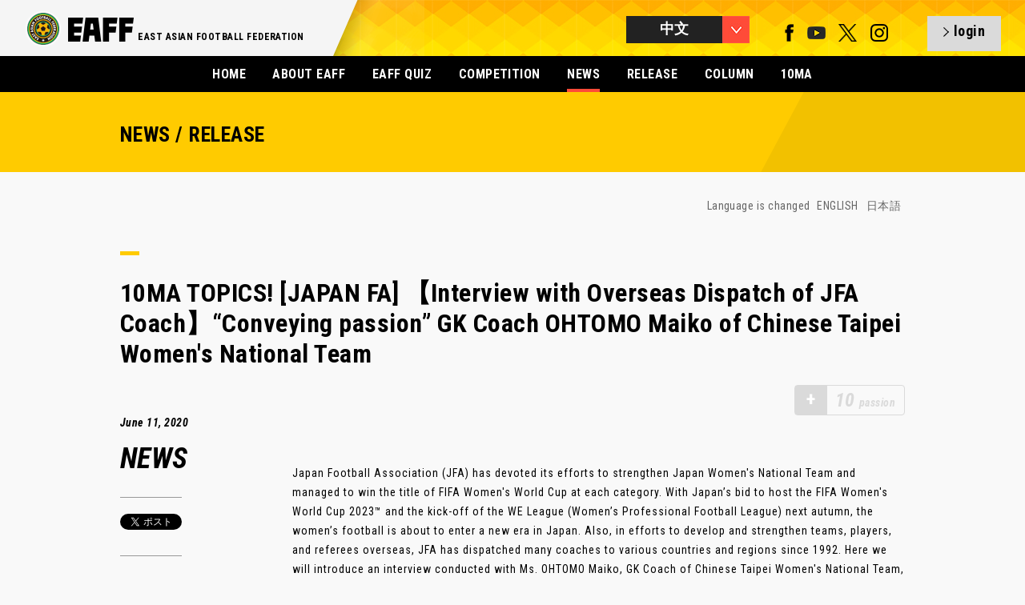

--- FILE ---
content_type: text/html; charset=UTF-8
request_url: https://eaff.com/news/5777_c.html
body_size: 4635
content:
<!DOCTYPE html>
<html lang="ja">
<head>
<meta charset="utf-8">
<meta name="format-detection" content="telephone=no,address=no,email=no">
<meta name="copyright" content="©" />
<meta name="viewport" content="width=1100">
<meta http-equiv="X-UA-Compatible" content="IE=edge">
<link rel="icon" type="image/png" href="/favicon.png" />
<!--[if lt IE 9]>
<script src="http://html5shim.googlecode.com/svn/trunk/html5.js"></script>
<![endif]-->

<title>10MA TOPICS! [JAPAN FA] 【Interview with Overseas Dispatch of JFA Coach】“Conveying passion” GK Coach OHTOMO Maiko of Chinese Taipei Women&#039;s National Team | EAFF NEWS/COLUMN | EAST ASIAN FOOTBALL FEDERATION</title>
<meta name="description" content="10MA TOPICS! [JAPAN FA] 【Interview with Overseas Dispatch of JFA Coach】“Conveying passion” GK Coach OHTOMO Maiko of Chinese Taipei Women&#039;s National Team">
<meta name="keywords" content="EAFF,eaff.com,EAST ASIAN FOOTBALL FEDERATION,EAFC,Creating New Football,中国足球协会,中华足球协会,关岛足球协会,香港足球总会,日本足球协会,朝鲜民主主义人民共和国足球协会,韩国足球协会,澳门足球总会,蒙古足球协会,北马里亚纳群岛足球协会,东亚足球锦标赛,东亚女足锦标赛">

<meta property="og:title" content="EAFF NEWS/COLUMN">
<meta property="og:description" content="10MA TOPICS! [JAPAN FA] 【Interview with Overseas Dispatch of JFA Coach】“Conveying passion” GK Coach OHTOMO Maiko of Chinese Taipei Women&#039;s National Team">
<meta property="og:image" content="https://image.eaff.com/news/5777/visual.jpg">
<meta property="og:type" content="Website">
<meta property="og:site_name" content="EAFF : EAST ASIAN FOOTBALL FEDERATION">

<link href='//fonts.googleapis.com/css?family=Roboto+Condensed:300italic,400italic,700italic,400,700,300' rel='stylesheet' type='text/css'>
<link rel="stylesheet" href="/assets/styles/import.css">
<link rel="stylesheet" href="/assets/styles/meanmenu.css">
<link rel="stylesheet" href="/assets/styles/slick.css">
<link rel="stylesheet" href="/assets/styles/slick-theme.css">
<link rel="stylesheet" href="/assets/styles/colorbox.css">
<link rel="stylesheet" href="/assets/styles/eaff_2016.css">
<link rel="stylesheet" href="/assets/styles/eaff.news.css">

<script type="text/javascript" src="/assets/scripts/libs/jquery-1.10.2.min.js"></script>
<script type="text/javascript" src="/assets/scripts/libs/jquery.easing.1.3.js"></script>
<script type="text/javascript" src="/assets/scripts/libs/jquery.slides.js"></script>
<script type="text/javascript" src="/assets/scripts/libs/jquery.browser.js"></script>
<script type="text/javascript" src="/assets/scripts/libs/jquery.event.special.appear-0.1.js"></script>
<script type="text/javascript" src="/assets/scripts/libs/jquery.imageloader-1.5.js"></script>
<script type="text/javascript" src="/assets/scripts/libs/jquery.imageloaderelement-1.2.js"></script>
<script type="text/javascript" src="/assets/scripts/libs/jquery.loadermanager-0.2.js"></script>
<script type="text/javascript" src="/assets/scripts/libs/jquery.fadeelement-1.1.js"></script>
<script type="text/javascript" src="/assets/scripts/libs/jquery.meanmenu.js"></script>
<script type="text/javascript" src="/assets/scripts/libs/jquery.slidemenu.js"></script>
<script type="text/javascript" src="/assets/scripts/libs/jquery.carousel.js"></script>
<script type="text/javascript" src="/assets/scripts/libs/jquery.scrolltoanchor.js"></script>
<script type="text/javascript" src="/assets/scripts/libs/jquery.colorbox.js"></script>
<script type="text/javascript" src="/assets/scripts/libs/jquery.cycle2.js"></script>
<script type="text/javascript" src="/assets/scripts/libs/jquery.cycle2.carousel.min.js"></script>
<script type="text/javascript" src="/assets/scripts/eaff.js?2022081801"></script>
<script type="text/javascript" src="/assets/scripts/eaff.logo.js"></script>
<script type="text/javascript" src="/assets/scripts/eaff.image.js"></script>
<script type="text/javascript" src="/assets/scripts/eaff.header.js"></script>
<script type="text/javascript" src="/assets/scripts/eaff.pagetop.js"></script>
<script type="text/javascript" src="/assets/scripts/eaff.contents.js"></script>
<script type="text/javascript" src="/assets/scripts/eaff.globalnav.js"></script>
<script type="text/javascript" src="/assets/scripts/eaff.preloader.js"></script>
<script type="text/javascript" src="/assets/scripts/libs/jquery.infinitescroll.js"></script>
<script type="text/javascript" src="/assets/scripts/eaff.news.js"></script>
<script>eaff();</script>

</head>
<body id="body">
<header class="global">
<div class="inner">
<h1 class="logo"><a href="/index_c.html"><img src="/assets/img/logos/eaff_274x96.png" alt="EAFF - EAST ASIAN FOOTBALL FEDERATION -" width="137" height="48" /></a></h1>
<h2>EAST ASIAN FOOTBALL FEDERATION</h2><p><img src="/assets/img/top_2016/bg_header_shadow.png" srcset="/assets/img/top_2016/bg_header_shadow@x2.png 2x" alt="bg_shadow" /></p>

<div class="right">
<div class="language btn"></div>
<nav class="language">
<ul>
<li><a href="/news/5777.html" class="global">ENGLISH</a></li>
<li><a href="/news/5777_j.html" class="global">日本語</a></li>
<li><a href="/news/5777_c.html" class="global select">中文</a></li>
<li class="last"><a href="/news/5777_k.html" class="global">한국</a></li>
</ul>
</nav>
<div class="sns">
<a href="https://www.facebook.com/eaff.official" target="_blank" class="num_1"><img src="/assets/img/g_nav/sns_f.png" alt="facebook" width="11" height="22" /></a>
<a href="https://www.youtube.com/user/eaffofficial" target="_blank" class="num_4"><img src="/assets/img/g_nav/sns_y.png?2022113000" alt="YouTube" width="23" height="22" /></a>
<a href="https://twitter.com/eaff_official" target="_blank" class="num_4"><img src="/assets/img/g_nav/sns_t.png" alt="twitter" width="23" height="22" /></a>
<a href="https://www.instagram.com/eaff_official/" target="_blank" class="num_4"><img src="/assets/img/g_nav/sns_i.png" alt="instagram" width="23" height="22"/></a>
</div>
<a id="header_sns_area" href="/quiz/login.php" class="login btn"></a>
</div>
</header>


<nav class="global">
<ul>
<li><a href="/index_c.html">HOME</a></li>
<li><a href="/about/index_c.html">ABOUT EAFF</a></li>
<li><a href="/quiz/?lang=cn">EAFF QUIZ</a></li>
<li><a href="/competitions/index_c.html" >COMPETITION</a></li>
<li class="select"><a href="/news/indexNEWS_c.html">NEWS</a></li>
<li><a href="/news/indexRELEASE_c.html">RELEASE</a></li>
<li><a href="/news/indexCOLUMN_c.html">COLUMN</a></li>
<li><a href="/index_c.html?id=fa10">10MA</a></li>



</ul>
</nav>

<section class="contents">

<!-- MAIN 1st VIEW -->
<section class="news page"><div class="inner"><div class="low_header"><div class="box"><h1>NEWS / RELEASE</h1></div></div>

<div class="low_content">
<div class="post_language">
<p>Language is changed <!--
--><a href="./5777.html">ENGLISH</a><!--
--><a href="./5777_j.html">日本語</a><!--
--><!--
--><!--
--></p>
</div>
<div class="ttl"><span></span><h2>10MA TOPICS! [JAPAN FA] 【Interview with Overseas Dispatch of JFA Coach】“Conveying passion” GK Coach OHTOMO Maiko of Chinese Taipei Women's National Team</h2></div>

<div class="passion_block" id="passion_point_area"><div class="inactive_icon">+</div><p class="inactive_passion"><span class="num">10</span>passion</p></div>
<script>
var nid=5777;

$(function(){
  if($.cookie("__eaff_qzz_lg_id2") && $.cookie("__eaff_qzz_lg_id3") && $.cookie("__eaff_qzz_lg_id5")){
    if(localStorage.getItem("__news_"+nid)){
      showPoint(localStorage.getItem("__news_"+nid));
    }else{
      $.getJSON("/news/news.js.php",{"id":nid},function(data){
        console.log(data);
        setLocalStorage("__news_"+nid,data.clicked);
        showPoint(data.clicked);
      });
    }
  }else{
    $("#passion_point_area").click(function(){
      if($.cookie("__eaff_lang")){
        location.href="/quiz/login.php?lang="+$.cookie("__eaff_lang");
      }else{
        location.href="/quiz/login.php";
      }
    });
  }
});
function showPoint(clicked){
  if(clicked==1){
    $("#passion_point_area").html('<p class="passion"><span class="num">10</span>passion</p>');
  }else{
    $("#passion_point_area").html('<div class="icon">+</div><p class="passion"><span class="num">10</span>passion</p>');
    $("#passion_point_area").click(function(){
      $.ajax({
        type: "POST",
        url: "/news/passion.php",
        data: {
          "nid":nid
        },
        success: function(data){
          setLocalStorage("__news_"+nid,1);
          location.reload();
        }
      });
    });
  }
}

</script>
<div class="info block_left column">
<p class="date">June 11, 2020</p>
<p class="num"><span>NEWS</span></p>

<div class="sns">
<div class="twitter_btn" style="text-align:center;">

<a href="https://twitter.com/share" class="twitter-share-button">Tweet</a>
<script>!function(d,s,id){var js,fjs=d.getElementsByTagName(s)[0],p=/^http:/.test(d.location)?'http':'https';if(!d.getElementById(id)){js=d.createElement(s);js.id=id;js.src=p+'://platform.twitter.com/widgets.js';fjs.parentNode.insertBefore(js,fjs);}}(document, 'script', 'twitter-wjs');</script>

</div>
</div>
</div>

<div class="txt block_right">
<div class="post">
Japan Football Association (JFA) has devoted its efforts to strengthen Japan Women's National Team and managed to win the title of FIFA Women's World Cup at each category. With Japan’s bid to host the FIFA Women's World Cup 2023™ and the kick-off of the WE League (Women’s Professional Football League) next autumn, the women’s football is about to enter a new era in Japan. Also, in efforts to develop and strengthen teams, players, and referees overseas, JFA has dispatched many coaches to various countries and regions since 1992. Here we will introduce an interview conducted with Ms. OHTOMO Maiko, GK Coach of Chinese Taipei Women's National Team, where she shared her story on how she became a coach and her future goals.<br />
*This interview was conducted remotely via online video conference on Friday, 29 May.<br />
<br />
<b>――Tell us how you became a coach?</b><br />
<br />
OHTOMO　Shortly after I decided to retire as a player, I was offered to coach at a football school for kids, and that is where it all started. I coached primary school students for a year, and I had so much fun watching the kids develop through the course. However, I was in good physical condition right after retirement, so I wanted to coach for a higher age category, and assumed the post of GK Coach at Shobi University. During the five years I spent at Shobi University, the players showed great dedication to the training menus I came up with and their enthusiasm inspired me to work even harder. With this great synergy between players and myself, one of the players I coached was named as the most valuable GK in the league......<br />
<br />
<br />
<p class="right"><a href="http://www.jfa.jp/eng/news/00025002/" target="_blank">＞＞READ MORE "JAPAN FA"</a></p><br />

</div>

<a href="./5774_c.html" class="next">NEXT</a><a href="./5773_c.html" class="back">BACK</a>
<div class="recommend"><span></span><h3>RECOMMEND</h3><ul><li><a href="/news/8569_c.html">Europe Wrap: Asia’s best in eventful week</a></li>
<li><a href="/news/8568_c.html">10MA TOPICS! [KOREA FA] Lee Chung-yong leaves Ulsan</a></li>
<li><a href="/news/8567_c.html">10MA TOPICS! [GUAM FA] GFA hosts 2026 FIFA Talent Identification Workshop for youth coaches</a></li>
</ul></div>

</div>
</div>

<div class="backnumber">
<div class="ttl"><span></span><h1>BACK NUMBER</h1></div>
<nav class="subnav"><ul><li><a href="/news/index_c.html">> MORE NEWS</a></li></ul></nav>
<div class="list">


<div class="women item ">

<a href="/news/5773_c.html">

<div class="img"><img src="https://image.eaff.com/index/5773.jpg" alt="No change in latest FIFA World Ranking" width="220" height="160" /></div>
<div class="info">
<p class="category news">NEWS</p><p class="date">2020.6.11 Thu</p><!--
--><p class="ttl">No change in latest FIFA World Ranking</p>
</div>
</a>
</div>


<div class="women item ">

<a href="/news/5772_c.html">

<div class="img"><img src="https://image.eaff.com/index/5772.jpg" alt="Stage set for AFC MAs’ &amp; RAs’ General Secretaries’ Online Conference 2020 in the East Zone" width="220" height="160" /></div>
<div class="info">
<p class="category news">RELEASE</p><p class="date">2020.6.11 Thu</p><!--
--><p class="ttl">Stage set for AFC MAs’ & RAs’ General Secretaries’ Online Conference 2020 in the East Zone</p>
</div>
</a>
</div>


<div class="women item ">

<a href="/news/5771_c.html">

<div class="img"><img src="https://image.eaff.com/index/5771.jpg" alt="10MA TOPICS! [KOREA FA] [AFC U-19 Championship] Korea Republic squad to undergo training camp" width="220" height="160" /></div>
<div class="info">
<p class="category news">NEWS</p><p class="date">2020.6.9 Tue</p><!--
--><p class="ttl">10MA TOPICS! [KOREA FA] [AFC U-19 Championship] Korea Republic squad to undergo training camp</p>
</div>
</a>
</div>


<div class="women item ">

<a href="/news/5770_c.html">

<div class="img"><img src="https://image.eaff.com/index/5770.jpg" alt="East Asia &amp; ASEAN Domestic Wrap: Hanoi win as V.League resumes" width="220" height="160" /></div>
<div class="info">
<p class="category news">NEWS</p><p class="date">2020.6.8 Mon</p><!--
--><p class="ttl">East Asia & ASEAN Domestic Wrap: Hanoi win as V.League resumes</p>
</div>
</a>
</div>


<div class="women item ">

<a href="/news/5769_c.html">

<div class="img"><img src="https://image.eaff.com/index/5769.jpg" alt="10MA TOPICS! [JAPAN FA] Japan&#039;s Hasebe &#039;proud&#039; after setting Asian Bundesliga games record" width="220" height="160" /></div>
<div class="info">
<p class="category news">NEWS</p><p class="date">2020.6.7 Sun</p><!--
--><p class="ttl">10MA TOPICS! [JAPAN FA] Japan's Hasebe 'proud' after setting Asian Bundesliga games record</p>
</div>
</a>
</div>


<div class="women item ">

<a href="/news/5768_c.html">

<div class="img"><img src="https://image.eaff.com/index/5768.jpg" alt="10MA TOPICS! [GUAM FA] National teams to begin restricted training at GFA" width="220" height="160" /></div>
<div class="info">
<p class="category news">NEWS</p><p class="date">2020.6.5 Fri</p><!--
--><p class="ttl">10MA TOPICS! [GUAM FA] National teams to begin restricted training at GFA</p>
</div>
</a>
</div>


<div class="women item ">

<a href="/news/5767_c.html">

<div class="img"><img src="https://image.eaff.com/index/5767.jpg" alt="10MA TOPICS! [JAPAN FA] Makoto Hasebe ties Bundesliga record as Eintracht Frankfurt grab vital win" width="220" height="160" /></div>
<div class="info">
<p class="category news">NEWS</p><p class="date">2020.6.4 Thu</p><!--
--><p class="ttl">10MA TOPICS! [JAPAN FA] Makoto Hasebe ties Bundesliga record as Eintracht Frankfurt grab vital win</p>
</div>
</a>
</div>


<div class="women item ">

<a href="/news/5766_c.html">

<div class="img"><img src="https://image.eaff.com/index/5766.jpg" alt="10MA TOPICS! [CHINESE TAIPEI FA] Fans enjoy Chinese Taipei&#039;s Mulan League action" width="220" height="160" /></div>
<div class="info">
<p class="category news">NEWS</p><p class="date">2020.6.4 Thu</p><!--
--><p class="ttl">10MA TOPICS! [CHINESE TAIPEI FA] Fans enjoy Chinese Taipei's Mulan League action</p>
</div>
</a>
</div>


<div class="women item ">

<a href="/news/5765_c.html">

<div class="img"><img src="https://image.eaff.com/index/5765.jpg" alt="AFC President congratulates JFA on milestone achievement in women’s football" width="220" height="160" /></div>
<div class="info">
<p class="category news">NEWS</p><p class="date">2020.6.3 Wed</p><!--
--><p class="ttl">AFC President congratulates JFA on milestone achievement in women’s football</p>
</div>
</a>
</div>


<div class="women item ">

<a href="/news/5764_c.html">

<div class="img"><img src="https://image.eaff.com/index/5764.jpg" alt="10MA TOPICS! [JAPAN FA] Japan’s first ever Women’s Professional Football League, [WE League] to kick off in autumn 2021" width="220" height="160" /></div>
<div class="info">
<p class="category news">NEWS</p><p class="date">2020.6.3 Wed</p><!--
--><p class="ttl">10MA TOPICS! [JAPAN FA] Japan’s first ever Women’s Professional Football League, [WE League] to kick off in autumn 2021</p>
</div>
</a>
</div>





</div>
</div>
</div>
</section>

<footer class="global">
<div class="inner">
<div class="logo">
<h1><a href="/"><img src="/assets/img/logos/eaff_274x96_w.png" alt="EAFF - EAST ASIAN FOOTBALL FEDERATION -" width="86" height="30" /></a></h1>
<h2>EAST ASIAN FOOTBALL FEDERATION</h2>
<p> </p>
</div>
<p class="cp">&copy; East Asian Football Federation. All Rights Reserved.</p>
</div>
</footer>
</section>

</body>
</html>


--- FILE ---
content_type: text/css
request_url: https://eaff.com/assets/styles/eaff.news.css
body_size: 2025
content:
/*　--------------------------------------------------
------------------------------------------------------
------------------------------------------------------

NEWS / COLUMN page


-------------------------------------------------- */
section.news .inner{text-align:center;}
section.news.listarea .inner{background-color:#222;}

.low_header{position:relative;margin:0;width:100%;height:100px;background:#ffcb00 url(../img/common/low_header_bg.gif) no-repeat;background-position:right top;background-size:330px 100px;text-align:center;}
.low_header .box{width:980px;margin:40px auto 0;display:inline-block;}
.low_header .box h1{font-size:216.7%;font-weight:bold;text-align:left;}


.low_mainimg{position:relative;width:100%;height:auto;background:#333333;text-align:center;}
.low_mainimg .box{width:980px;margin:0 auto;display:inline-block;}
.low_mainimg .box img{padding:50px 0;}


.low_content{position:relative;width:980px;height:auto;margin:0 auto;display:inline-block;text-align:left;}
.low_content .post_language{position:relative;margin:35px 0 0;text-align:right;}
.low_content .post_language p{color:#666;font-size:116.7%;}
.low_content .post_language a{margin:0 5px;text-decoration:none;display:inline-block;}
.low_content .post_language a:hover,
.low_content .post_language a.select{padding:0 0 2px;color:#000;border-bottom:2px solid #000;}

.low_content .ttl{margin:50px 0 0;}
.low_content .ttl span{width:24px;height:5px;background:#ffcb00;display:block;}
.low_content .ttl h2{margin:28px 0 0;font-size:266.7%;font-weight:bold;line-height:38px;display:inline-block;}


.low_content .block_left{float:left;position:relative;width:215px;margin:60px 0 0;overflow:hidden;display:inline-block;}
.low_content .block_left p.date{color:#000;font-size:116.7%;font-weight:bold;font-style:italic;}
.low_content .block_left p.num{width:100%;margin:20px 0 0;color:#000;font-size:200%;font-weight:bold;font-style:italic;display:inline-block;}
.low_content .block_left p.num span{font-size:150%;}
.low_content .block_left .sns{margin:30px 0 0;padding:20px 0;border-top:1px solid #999;border-bottom:1px solid #999;display:inline-block;}
.low_content .block_left .sns .twitter_btn{margin:0 0 10px;}

.low_content .block_right{float:right;position:relative;width:765px;margin:60px 0 0;display:inline-block;}
.low_content .block_right .post{margin:0 0 30px;padding:0 0 60px;border-bottom:1px solid #dadada; color:#000;font-size:116.7%;letter-spacing:1px;line-height:24px;}
.low_content .block_right .post strong{border-left:6px solid #000;margin:0 0 15px;padding:0 0 0 10px;font-size:150.0%;display:inline-block;}
.low_content .block_right .post p{color:#333;/* word-break:break-all; */}
.low_content .block_right .post img{margin:20px 0;}

.low_content .block_right .next,
.low_content .block_right .back{position:relative;font-size:133.3%;font-weight:bold;letter-spacing:1px;text-decoration:none;display:inline-block;}
.low_content .block_right .next{float:left;padding:0 0 0 20px;}
.low_content .block_right .back{float:right;padding:0 20px 0 0;}
.low_content .block_right .next:hover svg{left:-4px;}
.low_content .block_right .back:hover svg{right:-24px;}
.low_content .block_right .next svg{left:0;}
.low_content .block_right .back svg{right:-20px;}
.low_content .block_right .next svg,
.low_content .block_right .back svg{position:absolute;top:0;width:30px;height:30px;display:inline-block;}

.low_content .block_right .recommend{clear:both;position:relative;margin:100px 0 60px;}
.low_content .block_right .recommend span{width:24px;height:5px;background:#000;display:block;}
.low_content .block_right .recommend h3{margin:21px 0 0;font-size:133.3%;font-weight:bold;display:inline-block;}
.low_content .block_right .recommend ul{margin:21px 0 0;}
.low_content .block_right .recommend ul li{margin:0 0 10px;color:#333;font-size:116.7%;line-height:18px;font-weight:normal;}
.low_content .block_right .recommend ul li a:hover{color:#000;text-decoration:none;}


.low_content .left{text-align:left;}
.low_content .center{text-align:center;}
.low_content .right{text-align:right;}


/*　--------------------------------------------------
------------------------------------------------------
------------------------------------------------------
BACK NUMBER


-------------------------------------------------- */
.backnumber nav.subnav{position:absolute;top:50%;margin:250px 0 0 0;right:30px;z-index:10;}
.backnumber nav.subnav ul{}
.backnumber nav.subnav ul li{float:left;margin:0 10px 0 0;display:block;}
.backnumber nav.subnav ul li a{padding-bottom:3px;border-bottom:2px solid #FFF;color:#FFF;font-size:116.7%;font-weight:bold;text-decoration:none;display:inline-block;}
.backnumber nav.subnav ul li a:hover{margin:0 -2px 0 0;padding:0 2px 3px;border-bottom:2px solid #FFcb00;color:#FFcb00;}


.backnumber{position:relative;padding:0 0 60px;background:#222;text-align:left;}

.backnumber .ttl{position:relative;padding:50px 0 0 30px;z-index:3;}
.backnumber .ttl span{width:24px;height:5px;background:#ffcb00;display:block;}
.backnumber .ttl h1{margin:20px 0 0;color:#FFF;font-size:400%;text-shadow:1px 1px 2px #000;-moz-text-shadow:1px 1px 2px #000;-webkit-text-shadow:1px 1px 2px #000;display:inline-block;}

.backnumber .list{position:relative;width:100%;margin:0;padding:0;z-index:1;overflow:hidden;}
.backnumber .list div.new img.icon_new{position:absolute;top:0;left:0;}
.backnumber .list div.item{position:relative;float:left;width:220px;height:384px;margin:20px 10px 0 0;padding:20px 0 0 30px;color:#FFF;}
.backnumber .list div.item a{display:inline-block;}
.backnumber .list div.item a:hover{margin:-4px 0 0 -4px;border:4px solid #FFcb00;border-radius:10px;-webkit-border-radius:10px;-moz-border-radius:10px;}
.backnumber .list div.item a:hover .img img,
.backnumber .list div.item a:hover .info > p{opacity:.75;}
.backnumber .list div.item img{display:inline-block;}
.backnumber .list div.item .info{height:200px;padding:5px 20px 0 20px;background:#000;border-bottom-left-radius:10px;-webkit-border-bottom-left-radius:10px;-moz-border-bottom-left-radius:10px;border-bottom-right-radius:10px;-webkit-border-bottom-right-radius:10px;-moz-border-bottom-right-radius:10px;}
.backnumber .list div.item .info .category{padding:0 5px 0 0;color:#f5c41e;font-size:133.3%;font-weight:bold;font-style:italic;display:inline-block;}
.backnumber .list div.item .info .column{}
.backnumber .list div.item .info .news{width:100%;padding:8px 5px 0 0;}
.backnumber .list div.item .info .number{margin-right:10px;color:#FFF;font-size:150%;font-weight:bold;font-style:italic;display:inline-block;}
.backnumber .list div.item .info .number span{color:#FFF;font-size:140%;}
.backnumber .list div.item .info .date{width:100%;padding:7px 0 0;color:#999;font-size:116.7%;font-weight:bold;font-style:italic;display:inline-block;}
.backnumber .list div.item .info .ttl{padding:7px 0 0;color:#FFF;font-size:108.3%;font-weight:normal;line-height:18px;display:inline-block;}
.backnumber .list div.item .info .txt{padding:15px 0 0;color:#bbbbbb;font-size:100%;font-weight:bold;font-style:normal;display:inline-block;}



/*　--------------------------------------------------
------------------------------------------------------
------------------------------------------------------
NEWS LIST


-------------------------------------------------- */
.news_list{position:relative;text-align:center;width:980px;margin:0 auto;}

.news_list nav.subnav{position:relative;width:980px;height:30px;right:0;padding:30px 0 0;text-align:center;margin:0 auto;}
.news_list nav.subnav ul{float:right;text-align:left;display:inline-block;}
.news_list nav.subnav ul li{float:left;margin:0px 0 0 8px;color:#FFF:}
.news_list nav.subnav ul li a{margin:0 2px 0 2px;padding-bottom:3px;color:#FFF;font-size:116.7%;font-weight:bold;text-decoration:none;display:inline-block;}
.news_list nav.subnav ul li a.select,
.news_list nav.subnav ul li a:hover{margin:0 0 0 0;padding:0 2px 3px;border-bottom:2px solid #ffcb00;color:#ffcb00;}

.news_list nav.subnav.right{text-align:right;}
.news_list nav.subnav #YYYYMM{padding:5px 0.8em;}

.news_list .list{width:980px;margin:0 auto 0;overflow:inherit;display:inline-block;}
.news_list .list div.item{margin:20px 5px 0 -10px;text-align:left;}
/* .news_list .list div.item.last{margin:0 0 0 -30px;} */
/* .news_list .border{clear:both;position:relative;} */

body footer.global{padding:60px 0 0;}


/*　--------------------------------------------------
------------------------------------------------------
------------------------------------------------------
PASSION BTN


-------------------------------------------------- */
.passion_block{float:right;position:relative;margin-top:20px;display:inline-block;vertical-align:middle;text-decoration:none;border:1px solid #dadada;border-radius:4px;-webkit-border-radius:4px;-moz-border-radius:4px;cursor:pointer;}
.passion_block:hover{border:1px solid #e5e5e5;}
.passion_block:hover .icon{background:#c73e30;}
.passion_block .icon{width:40px;color:#FFF;font-size:24px;font-weight:bold;line-height:23px;text-align:center;vertical-align:middle;background:#ff4b38;display:table-cell;}
.passion_block .passion{position:relative;padding:6px 10px;margin-bottom:12px;color:#000;font-size:14px;font-weight:bold;font-style:italic;z-index:2;display:table-cell;}
.passion_block .passion span.num{width:auto;padding:0 5px 0 0;color:#ff4b38;font-size:24px;font-weight:bold;text-align:left;display:inline-block;}

.passion_block .inactive_icon{width:40px;color:#FFF;font-size:24px;font-weight:bold;line-height:23px;text-align:center;vertical-align:middle;background:#dadada;display:table-cell;}
.passion_block .inactive_passion{position:relative;padding:6px 10px;margin-bottom:12px;color:#dadada;font-size:14px;font-weight:bold;font-style:italic;z-index:2;display:table-cell;}
.passion_block .inactive_passion span.num{width:auto;padding:0 5px 0 0;color:#dadada;font-size:24px;font-weight:bold;text-align:left;display:inline-block;}


img.newsimage{max-width:100%;}


--- FILE ---
content_type: application/javascript
request_url: https://eaff.com/assets/scripts/eaff.pagetop.js
body_size: 409
content:
eaff.pageTop = (function ($) {

	"use strict";
	var anchorSelector = "> a";

  function pageTop(element) {

    var $pageTop,
        $anchor;

    $pageTop = element.jquery ? element : $(element);
    $pageTop.hide = hide;
    $pageTop.show = show;
    $pageTop.update = update;

    $anchor = $pageTop.find(anchorSelector);

    function onAnchorClick(event) {
	
	console.log('fff')

      event.preventDefault();

      $("html, body").animate({
        scrollTop: 0
      }, 250, "easeOutExpo");
    }

    function hide() {
      $pageTop.css({"visibility":"hidden",opacity:0});
      $anchor.off("click", onAnchorClick);
    }

    function show() {
		$pageTop.css("visibility", "");
		$anchor.on("click", onAnchorClick);
		$pageTop.animate({
			opacity: 1
		}, 1000);
    }

    function update() {
    }

    return $pageTop;
  }

  return pageTop;
}(jQuery));

--- FILE ---
content_type: application/javascript
request_url: https://eaff.com/assets/scripts/libs/jquery.loadermanager-0.2.js
body_size: 603
content:
/*
 * jQuery LoaderManager v0.2
 *
 * © 2013 Yusuke Kumagai (www.kumagaiyusuke.info)
 * Open source under the MIT License.
 *
 * Contact: kumagaiyusuke.info[at]gmail.com
*/

(function ($) {

  "use strict";

  // loaderManagerの定義
  $.loaderManager = loaderManager;

  function loaderManager() {

    var $manager;

    var loader = [];
    var loaded = 0;

    // managerを生成・初期化
    $manager = $({});
    $manager.add = add;
    $manager.load = load;
    $manager.loader = loader;

    // loaderが読み込まれたとき
    function onLoaderLoad(event) {

      ++loaded;

      $manager.trigger("load");

      if (loaded < loader.length) return;

      releaseLoader();

      $manager.trigger("complete");
    }

    // 追加
    function add(/*item*/) {

      var i;

      for (i = 0; i < arguments.length; ++i) {
        loader.push(arguments[i]);
      }
    }

    // 読み込む
    function load() {

      var i;

      if (loader.length === 0) onLoaderLoad();

      for (i = 0; i < loader.length; ++i) {
        loader[i].on("load", onLoaderLoad);
        loader[i].load();
      }
    }

    // loaderを解放
    function releaseLoader() {

      var i;

      for (i = loader.length - 1; i >= 0; --i) {
        loader[i].off("load", onLoaderLoad);
        loader.splice(i, 1);
      }
    }

    return $manager;
  };

}(jQuery));